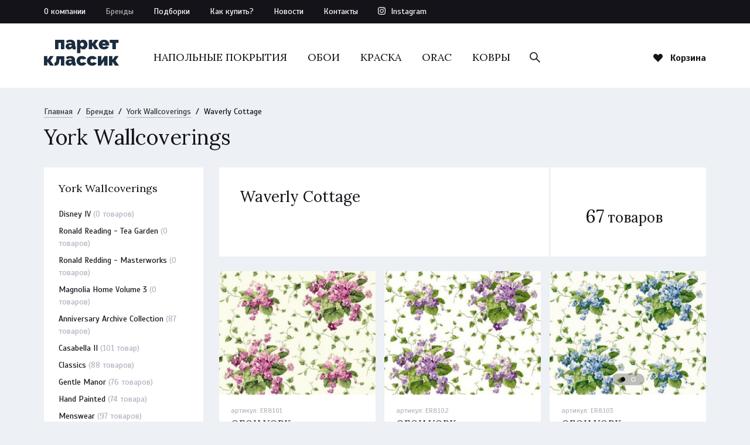

--- FILE ---
content_type: text/html; charset=UTF-8
request_url: https://parket-klassik.ru/brands/york-wallcoverings/waverly-cottage
body_size: 8851
content:
<!DOCTYPE html>
<html lang="ru">
<head>
    <meta charset="UTF-8">
    <meta http-equiv="X-UA-Compatible" content="IE=edge">
    <meta name="viewport" content="width=device-width, initial-scale=1">
    <meta name="google-site-verification" content="pYfc5PlKt8q2D89-UXIK47zEbdN0L_z_DB6lFHDccVY" />
            <meta name="keywords" content="">
    <meta name="description" content=""/>
    <title>Waverly Cottage</title>
    <link rel="canonical" href="https://parket-klassik.ru/brands/york-wallcoverings/waverly-cottage" />
    <link rel="apple-touch-icon" sizes="57x57" href="https://parket-klassik.ru/favicon/apple-icon-57x57.png">
    <link rel="apple-touch-icon" sizes="60x60" href="https://parket-klassik.ru/favicon/apple-icon-60x60.png">
    <link rel="apple-touch-icon" sizes="72x72" href="https://parket-klassik.ru/favicon/apple-icon-72x72.png">
    <link rel="apple-touch-icon" sizes="76x76" href="https://parket-klassik.ru/favicon/apple-icon-76x76.png">
    <link rel="apple-touch-icon" sizes="114x114" href="https://parket-klassik.ru/favicon/apple-icon-114x114.png">
    <link rel="apple-touch-icon" sizes="120x120" href="https://parket-klassik.ru/favicon/apple-icon-120x120.png">
    <link rel="apple-touch-icon" sizes="144x144" href="https://parket-klassik.ru/favicon/apple-icon-144x144.png">
    <link rel="apple-touch-icon" sizes="152x152" href="https://parket-klassik.ru/favicon/apple-icon-152x152.png">
    <link rel="apple-touch-icon" sizes="180x180" href="https://parket-klassik.ru/favicon/apple-icon-180x180.png">
    <link rel="icon" type="image/png" sizes="192x192"  href="https://parket-klassik.ru/favicon/android-icon-192x192.png">
    <link rel="icon" type="image/png" sizes="32x32" href="https://parket-klassik.ru/favicon/favicon-32x32.png">
    <link rel="icon" type="image/png" sizes="96x96" href="https://parket-klassik.ru/favicon/favicon-96x96.png">
    <link rel="icon" type="image/png" sizes="16x16" href="https://parket-klassik.ru/favicon/favicon-16x16.png">
    <link rel="manifest" href="https://parket-klassik.ru/favicon/manifest.json">
    <meta name="msapplication-TileColor" content="#131319'">
    <meta name="msapplication-TileImage" content="https://parket-klassik.ru/favicon/ms-icon-144x144.png">
    <meta name="theme-color" content="#131319">
    <link href="https://fonts.googleapis.com/css?family=Scada:400,400i,700,700i|Lora:400,700&amp;subset=cyrillic" rel="stylesheet">
    <link rel="stylesheet" href="https://parket-klassik.ru/css/style-9f16a4e07b.css" media="all">
    <script type="text/javascript" src="https://parket-klassik.ru/js/app-1833b73dca.js"></script>
    </head>
<body>
<script>(function(i,s,o,g,r,a,m){i['GoogleAnalyticsObject']=r;i[r]=i[r]||function(){ (i[r].q=i[r].q||[]).push(arguments)},i[r].l=1*new Date();a=s.createElement(o), m=s.getElementsByTagName(o)[0];a.async=1;a.src=g;m.parentNode.insertBefore(a,m)})(window,document,'script','https://www.google-analytics.com/analytics.js','ga');ga('create', 'UA-76721948-4', 'auto');ga('send', 'pageview');</script>
<script type="text/javascript">(function (d, w, c) { (w[c] = w[c] || []).push(function() { try { w.yaCounter27016938 = new Ya.Metrika({id:27016938, webvisor:true, clickmap:true, trackLinks:true, accurateTrackBounce:true, trackHash:true}); } catch(e) { } }); var n = d.getElementsByTagName("script")[0], s = d.createElement("script"), f = function () { n.parentNode.insertBefore(s, n); }; s.type = "text/javascript"; s.async = true; s.src = (d.location.protocol == "https:" ? "https:" : "http:") + "//mc.yandex.ru/metrika/watch.js"; if (w.opera == "[object Opera]") { d.addEventListener("DOMContentLoaded", f, false); } else { f(); } })(document, window, "yandex_metrika_callbacks");</script>
<noscript><div><img src="//mc.yandex.ru/watch/27016938" style="position:absolute; left:-9999px;" alt="" /></div></noscript>
<div class="page-wrapper">
    <header class="header">
        <div class="header__top-panel">
            <div class="container">
                <div class="header__top-panel__nav">
                    <ul>
                        <li><a href="https://parket-klassik.ru/about" >О компании</a></li>
                        <li><a href="https://parket-klassik.ru/brands"  class="active" >Бренды</a></li>
                        <li><a href="https://parket-klassik.ru/compilations" >Подборки</a></li>
                        <li><a href="https://parket-klassik.ru/how-to-make-order" >Как купить?</a></li>
                        <li><a href="https://parket-klassik.ru/news" >Новости</a></li>
                        <li><a href="https://parket-klassik.ru/contacts" >Контакты</a></li>
                                                    <li><a href="http://instagram.com/parket_klassik" class="instagram" target="_blank">Instagram</a></li>
                                            </ul>
                </div>
                <div class="header__top__search">
                    <form action="https://parket-klassik.ru/search" method="get">
                        <input name="q" type="text" placeholder="Поиск..." class="header__top__search__input">
                        <button type="submit" class="header__top__search__submit"></button>
                        <a href="#" class="header__top__search__close"></a>
                    </form>
                </div>
            </div>
        </div>
        <div class="header__content">
            <div class="container">
                <a href="https://parket-klassik.ru" class="header__content__logo"></a>
                <a href="#" class="mobile-menu-show">
                    <div class="menu-icon">
                        <span></span>
                        <span></span>
                        <span></span>
                        <span></span>
                    </div>
                </a>
                <div class="header__content__categories">
                    <ul>
                                                                                    <li>
                                    <a href="https://parket-klassik.ru/catalog/floor-coverings" >НАПОЛЬНЫЕ ПОКРЫТИЯ</a>
                                </li>
                                                                                                                <li>
                                    <a href="https://parket-klassik.ru/catalog/wallpaper" >ОБОИ</a>
                                </li>
                                                                                                                <li>
                                    <a href="https://parket-klassik.ru/catalog/paints" >КРАСКА</a>
                                </li>
                                                                                                                <li>
                                    <a href="https://parket-klassik.ru/catalog/stucco" >ORAC</a>
                                </li>
                                                                                                                <li>
                                    <a href="https://parket-klassik.ru/catalog/carpets" >КОВРЫ</a>
                                </li>
                                                                                                                                                                                </ul>
                    <div class="header__content__categories__search">
                        <form action="https://parket-klassik.ru/search" method="get">
                            <input name="q" type="text" placeholder="Поиск..." class="header__search__input">
                            <button type="submit" class="header__search__submit"></button>
                            <a href="#" class="header__search__close"></a>
                        </form>
                    </div>
                </div>
                <div class="header__content__cart">
                    <a href="#" class="cart-show">
                        <i class="js-top-cart-amount"  style="display: none;" >0</i>
                        <span>Корзина</span>
                    </a>
                </div>
                            </div>
        </div>
    </header>
    <div class="page-content">
            <div class="container">
        <div class="breadcrumbs">
            <div class="breadcrumbs__content">
                <div class="breadcrumbs__spacer">
            <a href="https://parket-klassik.ru">Главная</a>
            <span>/</span>
            <a href="https://parket-klassik.ru/brands">Бренды</a>
            <span>/</span>
            <a href="https://parket-klassik.ru/brands/york-wallcoverings">York Wallcoverings</a>
            <span>/</span>
            <span>Waverly Cottage</span>
                </div></div>
        </div>
        <div class="page-content__heading">
            <div class="page-title">
                <h1>York Wallcoverings</h1>
            </div>
            <a href="#" class="collections-mobile-button">
                <span>Коллекции бренда York Wallcoverings</span>
            </a>
        </div>
        <div class="page-content__container">
            <div class="sidebar">
                <div class="sidebar__collections">
                    <div class="sidebar__collections__block">
                        <div class="sidebar__collections__title">
                            <span>York Wallcoverings</span>
                        </div>
                        <div class="sidebar__collections__list">
                            <ul>
                                                                                                        <li>
                                        <a href="https://parket-klassik.ru/brands/york-wallcoverings/disney-iv" >
                                            <span>Disney IV</span> <em>(0 товаров)</em>
                                        </a>
                                    </li>
                                                                                                        <li>
                                        <a href="https://parket-klassik.ru/brands/york-wallcoverings/ronald-reading---tea-garden" >
                                            <span>Ronald Reading - Tea Garden</span> <em>(0 товаров)</em>
                                        </a>
                                    </li>
                                                                                                        <li>
                                        <a href="https://parket-klassik.ru/brands/york-wallcoverings/ronald-redding---masterworks" >
                                            <span>Ronald Redding - Masterworks</span> <em>(0 товаров)</em>
                                        </a>
                                    </li>
                                                                                                        <li>
                                        <a href="https://parket-klassik.ru/brands/york-wallcoverings/magnolia-home-volume-3" >
                                            <span>Magnolia Home Volume 3</span> <em>(0 товаров)</em>
                                        </a>
                                    </li>
                                                                                                        <li>
                                        <a href="https://parket-klassik.ru/brands/york-wallcoverings/anniversary-archive-collection" >
                                            <span>Anniversary Archive Collection</span> <em>(87 товаров)</em>
                                        </a>
                                    </li>
                                                                                                        <li>
                                        <a href="https://parket-klassik.ru/brands/york-wallcoverings/casabella-ii" >
                                            <span>Casabella II</span> <em>(101 товар)</em>
                                        </a>
                                    </li>
                                                                                                        <li>
                                        <a href="https://parket-klassik.ru/brands/york-wallcoverings/classics" >
                                            <span>Classics</span> <em>(88 товаров)</em>
                                        </a>
                                    </li>
                                                                                                        <li>
                                        <a href="https://parket-klassik.ru/brands/york-wallcoverings/gentle-manor" >
                                            <span>Gentle Manor</span> <em>(76 товаров)</em>
                                        </a>
                                    </li>
                                                                                                        <li>
                                        <a href="https://parket-klassik.ru/brands/york-wallcoverings/hand-painted" >
                                            <span>Hand Painted</span> <em>(74 товара)</em>
                                        </a>
                                    </li>
                                                                                                        <li>
                                        <a href="https://parket-klassik.ru/brands/york-wallcoverings/menswear" >
                                            <span>Menswear</span> <em>(97 товаров)</em>
                                        </a>
                                    </li>
                                                                                                        <li>
                                        <a href="https://parket-klassik.ru/brands/york-wallcoverings/opal-essence" >
                                            <span>Opal Essence</span> <em>(73 товара)</em>
                                        </a>
                                    </li>
                                                                                                        <li>
                                        <a href="https://parket-klassik.ru/brands/york-wallcoverings/small-prints" >
                                            <span>Small Prints</span> <em>(68 товаров)</em>
                                        </a>
                                    </li>
                                                                                                        <li>
                                        <a href="https://parket-klassik.ru/brands/york-wallcoverings/wallpapher" >
                                            <span>Wallpapher</span> <em>(84 товара)</em>
                                        </a>
                                    </li>
                                                                                                        <li>
                                        <a href="https://parket-klassik.ru/brands/york-wallcoverings/waverly-cottage"  class="active" >
                                            <span>Waverly Cottage</span> <em>(67 товаров)</em>
                                        </a>
                                    </li>
                                                                                                        <li>
                                        <a href="https://parket-klassik.ru/brands/york-wallcoverings/waverly-global-chic" >
                                            <span>Waverly Global Chic</span> <em>(63 товара)</em>
                                        </a>
                                    </li>
                                                                                                        <li>
                                        <a href="https://parket-klassik.ru/brands/york-wallcoverings/waverly-kids" >
                                            <span>Waverly Kids</span> <em>(108 товаров)</em>
                                        </a>
                                    </li>
                                                                                                        <li>
                                        <a href="https://parket-klassik.ru/brands/york-wallcoverings/waverly-stripes" >
                                            <span>Waverly Stripes</span> <em>(77 товаров)</em>
                                        </a>
                                    </li>
                                                                                                        <li>
                                        <a href="https://parket-klassik.ru/brands/york-wallcoverings/williamsburg-vol2" >
                                            <span>Williamsburg vol.2</span> <em>(73 товара)</em>
                                        </a>
                                    </li>
                                                            </ul>
                        </div>
                    </div>
                </div>
            </div>
            <div class="products-list__catalog">
                <div class="collection-about">
                    <div class="collection-about__content">
                        <div class="collection-about__description">
                            <div class="collection-about__description__title">
                                <span>Waverly Cottage</span>
                            </div>
                            <div class="collection-about__description__text">
                                
                            </div>
                        </div>
                        <div class="collection-about__amount">
                                                        <span><i>67</i> товаров</span>
                                                    </div>
                    </div>
                </div>
                <div class="products-list__catalog__content">
                                            <div class="product-item js-thing" data-id="13450">
    <div class="product-item__content">
        <div class="product-item__gallery">
                        <a href="#product-view" class="product-view"></a>
            <a href="https://parket-klassik.ru/catalog/wallpaper/item/ER8101"
               class="product-item__gallery__link">
                <div class=" product-item__gallery__slides ">
                                                                                                        <div class="product-item__gallery__slide">
                                    <img data-lazy="https://parket-klassik.ru/uploads/images/previews/57eaf4a5217b9.jpg" alt="">
                                </div>
                                                                                        </div>
            </a>
                            <a href="#" class="item__gallery__nav__prev"></a>
                <a href="#" class="item__gallery__nav__next"></a>
                <div class="product-item__gallery__dots"></div>
                    </div>
        <div class="product-item__details">
            <div class="product-item__details__content">
                <div class="product-item__details__artikul">
                                            <span>артикул: <i>ER8101</i></span>
                                    </div>
                <div class="product-item__details__title">
                    <a class="js-name" href="https://parket-klassik.ru/catalog/wallpaper/item/ER8101">

                                                    Обои york wallcoverings waverly cottage er8101 (0,68*8,2)
                                            </a>
                </div>
            </div>
            <div class="product-item__details__parameters js-parameters">
                                                            <div class="js-param" data-title="Материал">Бумажные</div>
                                    
                                                            <div class="js-param" data-title="Размер, м">0,68*8,2</div>
                                    
                
                            </div>
                                                            <div class="product-item__details__bottom">
                <div class="product-item__details__bottom__price">
                    <span class="item__details__bottom__price__title">
                        Цена
                        за рулон
                                            </span>
                    <span class="item__details__bottom__price__num js-size-price js-capacity-price">
                                                    <em class="request">По запросу</em>
                                    </div>
                <div class="product-item__details__bottom__cart">
                                            <a href="#" class="to-cart js-cart-add" ><span>В корзину</span></a>
                        <a href="#" class="in-cart" >
                            <span>В корзине</span>
                            <span>Открыть корзину</span>
                        </a>
                                    </div>
            </div>
        </div>
    </div>
</div>
                                            <div class="product-item js-thing" data-id="13449">
    <div class="product-item__content">
        <div class="product-item__gallery">
                        <a href="#product-view" class="product-view"></a>
            <a href="https://parket-klassik.ru/catalog/wallpaper/item/ER8102"
               class="product-item__gallery__link">
                <div class=" product-item__gallery__slides ">
                                                                                                        <div class="product-item__gallery__slide">
                                    <img data-lazy="https://parket-klassik.ru/uploads/images/previews/57eaf4a16357d.jpg" alt="">
                                </div>
                                                                                        </div>
            </a>
                            <a href="#" class="item__gallery__nav__prev"></a>
                <a href="#" class="item__gallery__nav__next"></a>
                <div class="product-item__gallery__dots"></div>
                    </div>
        <div class="product-item__details">
            <div class="product-item__details__content">
                <div class="product-item__details__artikul">
                                            <span>артикул: <i>ER8102</i></span>
                                    </div>
                <div class="product-item__details__title">
                    <a class="js-name" href="https://parket-klassik.ru/catalog/wallpaper/item/ER8102">

                                                    Обои york wallcoverings waverly cottage er8102 (0,68*8,2)
                                            </a>
                </div>
            </div>
            <div class="product-item__details__parameters js-parameters">
                                                            <div class="js-param" data-title="Материал">Бумажные</div>
                                    
                                                            <div class="js-param" data-title="Размер, м">0,68*8,2</div>
                                    
                
                            </div>
                                                            <div class="product-item__details__bottom">
                <div class="product-item__details__bottom__price">
                    <span class="item__details__bottom__price__title">
                        Цена
                        за рулон
                                            </span>
                    <span class="item__details__bottom__price__num js-size-price js-capacity-price">
                                                    <em class="request">По запросу</em>
                                    </div>
                <div class="product-item__details__bottom__cart">
                                            <a href="#" class="to-cart js-cart-add" ><span>В корзину</span></a>
                        <a href="#" class="in-cart" >
                            <span>В корзине</span>
                            <span>Открыть корзину</span>
                        </a>
                                    </div>
            </div>
        </div>
    </div>
</div>
                                            <div class="product-item js-thing" data-id="13448">
    <div class="product-item__content">
        <div class="product-item__gallery">
                        <a href="#product-view" class="product-view"></a>
            <a href="https://parket-klassik.ru/catalog/wallpaper/item/ER8103"
               class="product-item__gallery__link">
                <div class=" product-item__gallery__slides ">
                                                                                                        <div class="product-item__gallery__slide">
                                    <img data-lazy="https://parket-klassik.ru/uploads/images/previews/57eaf49df398c.jpg" alt="">
                                </div>
                                                            <div class="product-item__gallery__slide">
                                    <img data-lazy="https://parket-klassik.ru/uploads/images/previews/57ebd8e6ae88e.jpg" alt="">
                                </div>
                                                                                        </div>
            </a>
                            <a href="#" class="item__gallery__nav__prev"></a>
                <a href="#" class="item__gallery__nav__next"></a>
                <div class="product-item__gallery__dots"></div>
                    </div>
        <div class="product-item__details">
            <div class="product-item__details__content">
                <div class="product-item__details__artikul">
                                            <span>артикул: <i>ER8103</i></span>
                                    </div>
                <div class="product-item__details__title">
                    <a class="js-name" href="https://parket-klassik.ru/catalog/wallpaper/item/ER8103">

                                                    Обои york wallcoverings waverly cottage er8103 (0,68*8,2)
                                            </a>
                </div>
            </div>
            <div class="product-item__details__parameters js-parameters">
                                                            <div class="js-param" data-title="Материал">Бумажные</div>
                                    
                                                            <div class="js-param" data-title="Размер, м">0,68*8,2</div>
                                    
                
                            </div>
                                                            <div class="product-item__details__bottom">
                <div class="product-item__details__bottom__price">
                    <span class="item__details__bottom__price__title">
                        Цена
                        за рулон
                                            </span>
                    <span class="item__details__bottom__price__num js-size-price js-capacity-price">
                                                    <em class="request">По запросу</em>
                                    </div>
                <div class="product-item__details__bottom__cart">
                                            <a href="#" class="to-cart js-cart-add" ><span>В корзину</span></a>
                        <a href="#" class="in-cart" >
                            <span>В корзине</span>
                            <span>Открыть корзину</span>
                        </a>
                                    </div>
            </div>
        </div>
    </div>
</div>
                                            <div class="product-item js-thing" data-id="13469">
    <div class="product-item__content">
        <div class="product-item__gallery">
                        <a href="#product-view" class="product-view"></a>
            <a href="https://parket-klassik.ru/catalog/wallpaper/item/ER8108"
               class="product-item__gallery__link">
                <div class=" product-item__gallery__slides ">
                                                                                                        <div class="product-item__gallery__slide">
                                    <img data-lazy="https://parket-klassik.ru/uploads/images/previews/57eaf4edec824.jpg" alt="">
                                </div>
                                                                                        </div>
            </a>
                            <a href="#" class="item__gallery__nav__prev"></a>
                <a href="#" class="item__gallery__nav__next"></a>
                <div class="product-item__gallery__dots"></div>
                    </div>
        <div class="product-item__details">
            <div class="product-item__details__content">
                <div class="product-item__details__artikul">
                                            <span>артикул: <i>ER8108</i></span>
                                    </div>
                <div class="product-item__details__title">
                    <a class="js-name" href="https://parket-klassik.ru/catalog/wallpaper/item/ER8108">

                                                    Обои york wallcoverings waverly cottage er8108 (0,68*8,2)
                                            </a>
                </div>
            </div>
            <div class="product-item__details__parameters js-parameters">
                                                            <div class="js-param" data-title="Материал">Бумажные</div>
                                    
                                                            <div class="js-param" data-title="Размер, м">0,68*8,2</div>
                                    
                
                            </div>
                                                            <div class="product-item__details__bottom">
                <div class="product-item__details__bottom__price">
                    <span class="item__details__bottom__price__title">
                        Цена
                        за рулон
                                            </span>
                    <span class="item__details__bottom__price__num js-size-price js-capacity-price">
                                                    <em class="request">По запросу</em>
                                    </div>
                <div class="product-item__details__bottom__cart">
                                            <a href="#" class="to-cart js-cart-add" ><span>В корзину</span></a>
                        <a href="#" class="in-cart" >
                            <span>В корзине</span>
                            <span>Открыть корзину</span>
                        </a>
                                    </div>
            </div>
        </div>
    </div>
</div>
                                            <div class="product-item js-thing" data-id="13468">
    <div class="product-item__content">
        <div class="product-item__gallery">
                        <a href="#product-view" class="product-view"></a>
            <a href="https://parket-klassik.ru/catalog/wallpaper/item/ER8109"
               class="product-item__gallery__link">
                <div class=" product-item__gallery__slides ">
                                                                                                        <div class="product-item__gallery__slide">
                                    <img data-lazy="https://parket-klassik.ru/uploads/images/previews/57eaf4ea537c1.jpg" alt="">
                                </div>
                                                            <div class="product-item__gallery__slide">
                                    <img data-lazy="https://parket-klassik.ru/uploads/images/previews/57ebd8bb3924c.jpg" alt="">
                                </div>
                                                                                        </div>
            </a>
                            <a href="#" class="item__gallery__nav__prev"></a>
                <a href="#" class="item__gallery__nav__next"></a>
                <div class="product-item__gallery__dots"></div>
                    </div>
        <div class="product-item__details">
            <div class="product-item__details__content">
                <div class="product-item__details__artikul">
                                            <span>артикул: <i>ER8109</i></span>
                                    </div>
                <div class="product-item__details__title">
                    <a class="js-name" href="https://parket-klassik.ru/catalog/wallpaper/item/ER8109">

                                                    Обои york wallcoverings waverly cottage er8109 (0,68*8,2)
                                            </a>
                </div>
            </div>
            <div class="product-item__details__parameters js-parameters">
                                                            <div class="js-param" data-title="Материал">Бумажные</div>
                                    
                                                            <div class="js-param" data-title="Размер, м">0,68*8,2</div>
                                    
                
                            </div>
                                                            <div class="product-item__details__bottom">
                <div class="product-item__details__bottom__price">
                    <span class="item__details__bottom__price__title">
                        Цена
                        за рулон
                                            </span>
                    <span class="item__details__bottom__price__num js-size-price js-capacity-price">
                                                    <em class="request">По запросу</em>
                                    </div>
                <div class="product-item__details__bottom__cart">
                                            <a href="#" class="to-cart js-cart-add" ><span>В корзину</span></a>
                        <a href="#" class="in-cart" >
                            <span>В корзине</span>
                            <span>Открыть корзину</span>
                        </a>
                                    </div>
            </div>
        </div>
    </div>
</div>
                                            <div class="product-item js-thing" data-id="13467">
    <div class="product-item__content">
        <div class="product-item__gallery">
                        <a href="#product-view" class="product-view"></a>
            <a href="https://parket-klassik.ru/catalog/wallpaper/item/ER8110"
               class="product-item__gallery__link">
                <div class=" product-item__gallery__slides ">
                                                                                                        <div class="product-item__gallery__slide">
                                    <img data-lazy="https://parket-klassik.ru/uploads/images/previews/57eaf4e6a5fce.jpg" alt="">
                                </div>
                                                                                        </div>
            </a>
                            <a href="#" class="item__gallery__nav__prev"></a>
                <a href="#" class="item__gallery__nav__next"></a>
                <div class="product-item__gallery__dots"></div>
                    </div>
        <div class="product-item__details">
            <div class="product-item__details__content">
                <div class="product-item__details__artikul">
                                            <span>артикул: <i>ER8110</i></span>
                                    </div>
                <div class="product-item__details__title">
                    <a class="js-name" href="https://parket-klassik.ru/catalog/wallpaper/item/ER8110">

                                                    Обои york wallcoverings waverly cottage er8110 (0,68*8,2)
                                            </a>
                </div>
            </div>
            <div class="product-item__details__parameters js-parameters">
                                                            <div class="js-param" data-title="Материал">Бумажные</div>
                                    
                                                            <div class="js-param" data-title="Размер, м">0,68*8,2</div>
                                    
                
                            </div>
                                                            <div class="product-item__details__bottom">
                <div class="product-item__details__bottom__price">
                    <span class="item__details__bottom__price__title">
                        Цена
                        за рулон
                                            </span>
                    <span class="item__details__bottom__price__num js-size-price js-capacity-price">
                                                    <em class="request">По запросу</em>
                                    </div>
                <div class="product-item__details__bottom__cart">
                                            <a href="#" class="to-cart js-cart-add" ><span>В корзину</span></a>
                        <a href="#" class="in-cart" >
                            <span>В корзине</span>
                            <span>Открыть корзину</span>
                        </a>
                                    </div>
            </div>
        </div>
    </div>
</div>
                                            <div class="product-item js-thing" data-id="13466">
    <div class="product-item__content">
        <div class="product-item__gallery">
                        <a href="#product-view" class="product-view"></a>
            <a href="https://parket-klassik.ru/catalog/wallpaper/item/ER8111"
               class="product-item__gallery__link">
                <div class=" product-item__gallery__slides ">
                                                                                                        <div class="product-item__gallery__slide">
                                    <img data-lazy="https://parket-klassik.ru/uploads/images/previews/57eaf4e262900.jpg" alt="">
                                </div>
                                                                                        </div>
            </a>
                            <a href="#" class="item__gallery__nav__prev"></a>
                <a href="#" class="item__gallery__nav__next"></a>
                <div class="product-item__gallery__dots"></div>
                    </div>
        <div class="product-item__details">
            <div class="product-item__details__content">
                <div class="product-item__details__artikul">
                                            <span>артикул: <i>ER8111</i></span>
                                    </div>
                <div class="product-item__details__title">
                    <a class="js-name" href="https://parket-klassik.ru/catalog/wallpaper/item/ER8111">

                                                    Обои york wallcoverings waverly cottage er8111 (0,68*8,2)
                                            </a>
                </div>
            </div>
            <div class="product-item__details__parameters js-parameters">
                                                            <div class="js-param" data-title="Материал">Бумажные</div>
                                    
                                                            <div class="js-param" data-title="Размер, м">0,68*8,2</div>
                                    
                
                            </div>
                                                            <div class="product-item__details__bottom">
                <div class="product-item__details__bottom__price">
                    <span class="item__details__bottom__price__title">
                        Цена
                        за рулон
                                            </span>
                    <span class="item__details__bottom__price__num js-size-price js-capacity-price">
                                                    <em class="request">По запросу</em>
                                    </div>
                <div class="product-item__details__bottom__cart">
                                            <a href="#" class="to-cart js-cart-add" ><span>В корзину</span></a>
                        <a href="#" class="in-cart" >
                            <span>В корзине</span>
                            <span>Открыть корзину</span>
                        </a>
                                    </div>
            </div>
        </div>
    </div>
</div>
                                            <div class="product-item js-thing" data-id="13488">
    <div class="product-item__content">
        <div class="product-item__gallery">
                        <a href="#product-view" class="product-view"></a>
            <a href="https://parket-klassik.ru/catalog/wallpaper/item/ER8116"
               class="product-item__gallery__link">
                <div class=" product-item__gallery__slides ">
                                                                                                        <div class="product-item__gallery__slide">
                                    <img data-lazy="https://parket-klassik.ru/uploads/images/previews/57eaf53f137bb.jpg" alt="">
                                </div>
                                                                                        </div>
            </a>
                            <a href="#" class="item__gallery__nav__prev"></a>
                <a href="#" class="item__gallery__nav__next"></a>
                <div class="product-item__gallery__dots"></div>
                    </div>
        <div class="product-item__details">
            <div class="product-item__details__content">
                <div class="product-item__details__artikul">
                                            <span>артикул: <i>ER8116</i></span>
                                    </div>
                <div class="product-item__details__title">
                    <a class="js-name" href="https://parket-klassik.ru/catalog/wallpaper/item/ER8116">

                                                    Обои york wallcoverings waverly cottage er8116 (0,52*10,05)
                                            </a>
                </div>
            </div>
            <div class="product-item__details__parameters js-parameters">
                                                            <div class="js-param" data-title="Материал">Бумажные</div>
                                    
                                                            <div class="js-param" data-title="Размер, м">0,52*10,05</div>
                                    
                
                            </div>
                                                            <div class="product-item__details__bottom">
                <div class="product-item__details__bottom__price">
                    <span class="item__details__bottom__price__title">
                        Цена
                        за рулон
                                            </span>
                    <span class="item__details__bottom__price__num js-size-price js-capacity-price">
                                                    <em class="request">По запросу</em>
                                    </div>
                <div class="product-item__details__bottom__cart">
                                            <a href="#" class="to-cart js-cart-add" ><span>В корзину</span></a>
                        <a href="#" class="in-cart" >
                            <span>В корзине</span>
                            <span>Открыть корзину</span>
                        </a>
                                    </div>
            </div>
        </div>
    </div>
</div>
                                            <div class="product-item js-thing" data-id="13487">
    <div class="product-item__content">
        <div class="product-item__gallery">
                        <a href="#product-view" class="product-view"></a>
            <a href="https://parket-klassik.ru/catalog/wallpaper/item/ER8117"
               class="product-item__gallery__link">
                <div class=" product-item__gallery__slides ">
                                                                                                        <div class="product-item__gallery__slide">
                                    <img data-lazy="https://parket-klassik.ru/uploads/images/previews/57eaf53b0e6ed.jpg" alt="">
                                </div>
                                                                                        </div>
            </a>
                            <a href="#" class="item__gallery__nav__prev"></a>
                <a href="#" class="item__gallery__nav__next"></a>
                <div class="product-item__gallery__dots"></div>
                    </div>
        <div class="product-item__details">
            <div class="product-item__details__content">
                <div class="product-item__details__artikul">
                                            <span>артикул: <i>ER8117</i></span>
                                    </div>
                <div class="product-item__details__title">
                    <a class="js-name" href="https://parket-klassik.ru/catalog/wallpaper/item/ER8117">

                                                    Обои york wallcoverings waverly cottage er8117 (0,52*10,05)
                                            </a>
                </div>
            </div>
            <div class="product-item__details__parameters js-parameters">
                                                            <div class="js-param" data-title="Материал">Бумажные</div>
                                    
                                                            <div class="js-param" data-title="Размер, м">0,52*10,05</div>
                                    
                
                            </div>
                                                            <div class="product-item__details__bottom">
                <div class="product-item__details__bottom__price">
                    <span class="item__details__bottom__price__title">
                        Цена
                        за рулон
                                            </span>
                    <span class="item__details__bottom__price__num js-size-price js-capacity-price">
                                                    <em class="request">По запросу</em>
                                    </div>
                <div class="product-item__details__bottom__cart">
                                            <a href="#" class="to-cart js-cart-add" ><span>В корзину</span></a>
                        <a href="#" class="in-cart" >
                            <span>В корзине</span>
                            <span>Открыть корзину</span>
                        </a>
                                    </div>
            </div>
        </div>
    </div>
</div>
                                            <div class="product-item js-thing" data-id="13486">
    <div class="product-item__content">
        <div class="product-item__gallery">
                        <a href="#product-view" class="product-view"></a>
            <a href="https://parket-klassik.ru/catalog/wallpaper/item/ER8118"
               class="product-item__gallery__link">
                <div class=" product-item__gallery__slides ">
                                                                                                        <div class="product-item__gallery__slide">
                                    <img data-lazy="https://parket-klassik.ru/uploads/images/previews/57eaf53713c99.jpg" alt="">
                                </div>
                                                                                        </div>
            </a>
                            <a href="#" class="item__gallery__nav__prev"></a>
                <a href="#" class="item__gallery__nav__next"></a>
                <div class="product-item__gallery__dots"></div>
                    </div>
        <div class="product-item__details">
            <div class="product-item__details__content">
                <div class="product-item__details__artikul">
                                            <span>артикул: <i>ER8118</i></span>
                                    </div>
                <div class="product-item__details__title">
                    <a class="js-name" href="https://parket-klassik.ru/catalog/wallpaper/item/ER8118">

                                                    Обои york wallcoverings waverly cottage er8118 (0,52*10,05)
                                            </a>
                </div>
            </div>
            <div class="product-item__details__parameters js-parameters">
                                                            <div class="js-param" data-title="Материал">Бумажные</div>
                                    
                                                            <div class="js-param" data-title="Размер, м">0,52*10,05</div>
                                    
                
                            </div>
                                                            <div class="product-item__details__bottom">
                <div class="product-item__details__bottom__price">
                    <span class="item__details__bottom__price__title">
                        Цена
                        за рулон
                                            </span>
                    <span class="item__details__bottom__price__num js-size-price js-capacity-price">
                                                    <em class="request">По запросу</em>
                                    </div>
                <div class="product-item__details__bottom__cart">
                                            <a href="#" class="to-cart js-cart-add" ><span>В корзину</span></a>
                        <a href="#" class="in-cart" >
                            <span>В корзине</span>
                            <span>Открыть корзину</span>
                        </a>
                                    </div>
            </div>
        </div>
    </div>
</div>
                                            <div class="product-item js-thing" data-id="13485">
    <div class="product-item__content">
        <div class="product-item__gallery">
                        <a href="#product-view" class="product-view"></a>
            <a href="https://parket-klassik.ru/catalog/wallpaper/item/ER8119"
               class="product-item__gallery__link">
                <div class=" product-item__gallery__slides ">
                                                                                                        <div class="product-item__gallery__slide">
                                    <img data-lazy="https://parket-klassik.ru/uploads/images/previews/57eaf53368034.jpg" alt="">
                                </div>
                                                            <div class="product-item__gallery__slide">
                                    <img data-lazy="https://parket-klassik.ru/uploads/images/previews/57ebd915c570c.jpg" alt="">
                                </div>
                                                                                        </div>
            </a>
                            <a href="#" class="item__gallery__nav__prev"></a>
                <a href="#" class="item__gallery__nav__next"></a>
                <div class="product-item__gallery__dots"></div>
                    </div>
        <div class="product-item__details">
            <div class="product-item__details__content">
                <div class="product-item__details__artikul">
                                            <span>артикул: <i>ER8119</i></span>
                                    </div>
                <div class="product-item__details__title">
                    <a class="js-name" href="https://parket-klassik.ru/catalog/wallpaper/item/ER8119">

                                                    Обои york wallcoverings waverly cottage er8119 (0,52*10,05)
                                            </a>
                </div>
            </div>
            <div class="product-item__details__parameters js-parameters">
                                                            <div class="js-param" data-title="Материал">Бумажные</div>
                                    
                                                            <div class="js-param" data-title="Размер, м">0,52*10,05</div>
                                    
                
                            </div>
                                                            <div class="product-item__details__bottom">
                <div class="product-item__details__bottom__price">
                    <span class="item__details__bottom__price__title">
                        Цена
                        за рулон
                                            </span>
                    <span class="item__details__bottom__price__num js-size-price js-capacity-price">
                                                    <em class="request">По запросу</em>
                                    </div>
                <div class="product-item__details__bottom__cart">
                                            <a href="#" class="to-cart js-cart-add" ><span>В корзину</span></a>
                        <a href="#" class="in-cart" >
                            <span>В корзине</span>
                            <span>Открыть корзину</span>
                        </a>
                                    </div>
            </div>
        </div>
    </div>
</div>
                                            <div class="product-item js-thing" data-id="13484">
    <div class="product-item__content">
        <div class="product-item__gallery">
                        <a href="#product-view" class="product-view"></a>
            <a href="https://parket-klassik.ru/catalog/wallpaper/item/ER8121"
               class="product-item__gallery__link">
                <div class=" product-item__gallery__slides ">
                                                                                                        <div class="product-item__gallery__slide">
                                    <img data-lazy="https://parket-klassik.ru/uploads/images/previews/57eaf52fae93a.jpg" alt="">
                                </div>
                                                                                        </div>
            </a>
                            <a href="#" class="item__gallery__nav__prev"></a>
                <a href="#" class="item__gallery__nav__next"></a>
                <div class="product-item__gallery__dots"></div>
                    </div>
        <div class="product-item__details">
            <div class="product-item__details__content">
                <div class="product-item__details__artikul">
                                            <span>артикул: <i>ER8121</i></span>
                                    </div>
                <div class="product-item__details__title">
                    <a class="js-name" href="https://parket-klassik.ru/catalog/wallpaper/item/ER8121">

                                                    Обои york wallcoverings waverly cottage er8121 (0,52*10,05)
                                            </a>
                </div>
            </div>
            <div class="product-item__details__parameters js-parameters">
                                                            <div class="js-param" data-title="Материал">Бумажные</div>
                                    
                                                            <div class="js-param" data-title="Размер, м">0,52*10,05</div>
                                    
                
                            </div>
                                                            <div class="product-item__details__bottom">
                <div class="product-item__details__bottom__price">
                    <span class="item__details__bottom__price__title">
                        Цена
                        за рулон
                                            </span>
                    <span class="item__details__bottom__price__num js-size-price js-capacity-price">
                                                    <em class="request">По запросу</em>
                                    </div>
                <div class="product-item__details__bottom__cart">
                                            <a href="#" class="to-cart js-cart-add" ><span>В корзину</span></a>
                        <a href="#" class="in-cart" >
                            <span>В корзине</span>
                            <span>Открыть корзину</span>
                        </a>
                                    </div>
            </div>
        </div>
    </div>
</div>
                                            <div class="product-item js-thing" data-id="13483">
    <div class="product-item__content">
        <div class="product-item__gallery">
                        <a href="#product-view" class="product-view"></a>
            <a href="https://parket-klassik.ru/catalog/wallpaper/item/ER8125"
               class="product-item__gallery__link">
                <div class=" product-item__gallery__slides ">
                                                                                                        <div class="product-item__gallery__slide">
                                    <img data-lazy="https://parket-klassik.ru/uploads/images/previews/57eaf527bf0ad.jpg" alt="">
                                </div>
                                                                                        </div>
            </a>
                            <a href="#" class="item__gallery__nav__prev"></a>
                <a href="#" class="item__gallery__nav__next"></a>
                <div class="product-item__gallery__dots"></div>
                    </div>
        <div class="product-item__details">
            <div class="product-item__details__content">
                <div class="product-item__details__artikul">
                                            <span>артикул: <i>ER8125</i></span>
                                    </div>
                <div class="product-item__details__title">
                    <a class="js-name" href="https://parket-klassik.ru/catalog/wallpaper/item/ER8125">

                                                    Обои york wallcoverings waverly cottage er8125 (0,52*10,05)
                                            </a>
                </div>
            </div>
            <div class="product-item__details__parameters js-parameters">
                                                            <div class="js-param" data-title="Материал">Бумажные</div>
                                    
                                                            <div class="js-param" data-title="Размер, м">0,52*10,05</div>
                                    
                
                            </div>
                                                            <div class="product-item__details__bottom">
                <div class="product-item__details__bottom__price">
                    <span class="item__details__bottom__price__title">
                        Цена
                        за рулон
                                            </span>
                    <span class="item__details__bottom__price__num js-size-price js-capacity-price">
                                                    <em class="request">По запросу</em>
                                    </div>
                <div class="product-item__details__bottom__cart">
                                            <a href="#" class="to-cart js-cart-add" ><span>В корзину</span></a>
                        <a href="#" class="in-cart" >
                            <span>В корзине</span>
                            <span>Открыть корзину</span>
                        </a>
                                    </div>
            </div>
        </div>
    </div>
</div>
                                            <div class="product-item js-thing" data-id="13482">
    <div class="product-item__content">
        <div class="product-item__gallery">
                        <a href="#product-view" class="product-view"></a>
            <a href="https://parket-klassik.ru/catalog/wallpaper/item/ER8127"
               class="product-item__gallery__link">
                <div class=" product-item__gallery__slides ">
                                                                                                        <div class="product-item__gallery__slide">
                                    <img data-lazy="https://parket-klassik.ru/uploads/images/previews/57eaf51fd2283.jpg" alt="">
                                </div>
                                                            <div class="product-item__gallery__slide">
                                    <img data-lazy="https://parket-klassik.ru/uploads/images/previews/57ebdbc90956f.jpg" alt="">
                                </div>
                                                                                        </div>
            </a>
                            <a href="#" class="item__gallery__nav__prev"></a>
                <a href="#" class="item__gallery__nav__next"></a>
                <div class="product-item__gallery__dots"></div>
                    </div>
        <div class="product-item__details">
            <div class="product-item__details__content">
                <div class="product-item__details__artikul">
                                            <span>артикул: <i>ER8127</i></span>
                                    </div>
                <div class="product-item__details__title">
                    <a class="js-name" href="https://parket-klassik.ru/catalog/wallpaper/item/ER8127">

                                                    Обои york wallcoverings waverly cottage er8127 (0,52*10,05)
                                            </a>
                </div>
            </div>
            <div class="product-item__details__parameters js-parameters">
                                                            <div class="js-param" data-title="Материал">Бумажные</div>
                                    
                                                            <div class="js-param" data-title="Размер, м">0,52*10,05</div>
                                    
                
                            </div>
                                                            <div class="product-item__details__bottom">
                <div class="product-item__details__bottom__price">
                    <span class="item__details__bottom__price__title">
                        Цена
                        за рулон
                                            </span>
                    <span class="item__details__bottom__price__num js-size-price js-capacity-price">
                                                    <em class="request">По запросу</em>
                                    </div>
                <div class="product-item__details__bottom__cart">
                                            <a href="#" class="to-cart js-cart-add" ><span>В корзину</span></a>
                        <a href="#" class="in-cart" >
                            <span>В корзине</span>
                            <span>Открыть корзину</span>
                        </a>
                                    </div>
            </div>
        </div>
    </div>
</div>
                                            <div class="product-item js-thing" data-id="13442">
    <div class="product-item__content">
        <div class="product-item__gallery">
                        <a href="#product-view" class="product-view"></a>
            <a href="https://parket-klassik.ru/catalog/wallpaper/item/ER8134"
               class="product-item__gallery__link">
                <div class=" product-item__gallery__slides ">
                                                                                                        <div class="product-item__gallery__slide">
                                    <img data-lazy="https://parket-klassik.ru/uploads/images/previews/57eaf4872495f.jpg" alt="">
                                </div>
                                                                                        </div>
            </a>
                            <a href="#" class="item__gallery__nav__prev"></a>
                <a href="#" class="item__gallery__nav__next"></a>
                <div class="product-item__gallery__dots"></div>
                    </div>
        <div class="product-item__details">
            <div class="product-item__details__content">
                <div class="product-item__details__artikul">
                                            <span>артикул: <i>ER8134</i></span>
                                    </div>
                <div class="product-item__details__title">
                    <a class="js-name" href="https://parket-klassik.ru/catalog/wallpaper/item/ER8134">

                                                    Обои york wallcoverings waverly cottage er8134 (0,52*10,05)
                                            </a>
                </div>
            </div>
            <div class="product-item__details__parameters js-parameters">
                                                            <div class="js-param" data-title="Материал">Бумажные</div>
                                    
                                                            <div class="js-param" data-title="Размер, м">0,52*10,05</div>
                                    
                
                            </div>
                                                            <div class="product-item__details__bottom">
                <div class="product-item__details__bottom__price">
                    <span class="item__details__bottom__price__title">
                        Цена
                        за рулон
                                            </span>
                    <span class="item__details__bottom__price__num js-size-price js-capacity-price">
                                                    <em class="request">По запросу</em>
                                    </div>
                <div class="product-item__details__bottom__cart">
                                            <a href="#" class="to-cart js-cart-add" ><span>В корзину</span></a>
                        <a href="#" class="in-cart" >
                            <span>В корзине</span>
                            <span>Открыть корзину</span>
                        </a>
                                    </div>
            </div>
        </div>
    </div>
</div>
                                            <div class="product-item js-thing" data-id="13441">
    <div class="product-item__content">
        <div class="product-item__gallery">
                        <a href="#product-view" class="product-view"></a>
            <a href="https://parket-klassik.ru/catalog/wallpaper/item/ER8135"
               class="product-item__gallery__link">
                <div class=" product-item__gallery__slides ">
                                                                                                        <div class="product-item__gallery__slide">
                                    <img data-lazy="https://parket-klassik.ru/uploads/images/previews/57eaf483a42e8.jpg" alt="">
                                </div>
                                                                                        </div>
            </a>
                            <a href="#" class="item__gallery__nav__prev"></a>
                <a href="#" class="item__gallery__nav__next"></a>
                <div class="product-item__gallery__dots"></div>
                    </div>
        <div class="product-item__details">
            <div class="product-item__details__content">
                <div class="product-item__details__artikul">
                                            <span>артикул: <i>ER8135</i></span>
                                    </div>
                <div class="product-item__details__title">
                    <a class="js-name" href="https://parket-klassik.ru/catalog/wallpaper/item/ER8135">

                                                    Обои york wallcoverings waverly cottage er8135 (0,52*10,05)
                                            </a>
                </div>
            </div>
            <div class="product-item__details__parameters js-parameters">
                                                            <div class="js-param" data-title="Материал">Бумажные</div>
                                    
                                                            <div class="js-param" data-title="Размер, м">0,52*10,05</div>
                                    
                
                            </div>
                                                            <div class="product-item__details__bottom">
                <div class="product-item__details__bottom__price">
                    <span class="item__details__bottom__price__title">
                        Цена
                        за рулон
                                            </span>
                    <span class="item__details__bottom__price__num js-size-price js-capacity-price">
                                                    <em class="request">По запросу</em>
                                    </div>
                <div class="product-item__details__bottom__cart">
                                            <a href="#" class="to-cart js-cart-add" ><span>В корзину</span></a>
                        <a href="#" class="in-cart" >
                            <span>В корзине</span>
                            <span>Открыть корзину</span>
                        </a>
                                    </div>
            </div>
        </div>
    </div>
</div>
                                            <div class="product-item js-thing" data-id="13440">
    <div class="product-item__content">
        <div class="product-item__gallery">
                        <a href="#product-view" class="product-view"></a>
            <a href="https://parket-klassik.ru/catalog/wallpaper/item/ER8136"
               class="product-item__gallery__link">
                <div class=" product-item__gallery__slides ">
                                                                                                        <div class="product-item__gallery__slide">
                                    <img data-lazy="https://parket-klassik.ru/uploads/images/previews/57eaf47fcf0b3.jpg" alt="">
                                </div>
                                                                                        </div>
            </a>
                            <a href="#" class="item__gallery__nav__prev"></a>
                <a href="#" class="item__gallery__nav__next"></a>
                <div class="product-item__gallery__dots"></div>
                    </div>
        <div class="product-item__details">
            <div class="product-item__details__content">
                <div class="product-item__details__artikul">
                                            <span>артикул: <i>ER8136</i></span>
                                    </div>
                <div class="product-item__details__title">
                    <a class="js-name" href="https://parket-klassik.ru/catalog/wallpaper/item/ER8136">

                                                    Обои york wallcoverings waverly cottage er8136 (0,52*10,05)
                                            </a>
                </div>
            </div>
            <div class="product-item__details__parameters js-parameters">
                                                            <div class="js-param" data-title="Материал">Бумажные</div>
                                    
                                                            <div class="js-param" data-title="Размер, м">0,52*10,05</div>
                                    
                
                            </div>
                                                            <div class="product-item__details__bottom">
                <div class="product-item__details__bottom__price">
                    <span class="item__details__bottom__price__title">
                        Цена
                        за рулон
                                            </span>
                    <span class="item__details__bottom__price__num js-size-price js-capacity-price">
                                                    <em class="request">По запросу</em>
                                    </div>
                <div class="product-item__details__bottom__cart">
                                            <a href="#" class="to-cart js-cart-add" ><span>В корзину</span></a>
                        <a href="#" class="in-cart" >
                            <span>В корзине</span>
                            <span>Открыть корзину</span>
                        </a>
                                    </div>
            </div>
        </div>
    </div>
</div>
                                            <div class="product-item js-thing" data-id="13439">
    <div class="product-item__content">
        <div class="product-item__gallery">
                        <a href="#product-view" class="product-view"></a>
            <a href="https://parket-klassik.ru/catalog/wallpaper/item/ER8137"
               class="product-item__gallery__link">
                <div class=" product-item__gallery__slides ">
                                                                                                        <div class="product-item__gallery__slide">
                                    <img data-lazy="https://parket-klassik.ru/uploads/images/previews/57eaf47c77f37.jpg" alt="">
                                </div>
                                                                                        </div>
            </a>
                            <a href="#" class="item__gallery__nav__prev"></a>
                <a href="#" class="item__gallery__nav__next"></a>
                <div class="product-item__gallery__dots"></div>
                    </div>
        <div class="product-item__details">
            <div class="product-item__details__content">
                <div class="product-item__details__artikul">
                                            <span>артикул: <i>ER8137</i></span>
                                    </div>
                <div class="product-item__details__title">
                    <a class="js-name" href="https://parket-klassik.ru/catalog/wallpaper/item/ER8137">

                                                    Обои york wallcoverings waverly cottage er8137 (0,52*10,05)
                                            </a>
                </div>
            </div>
            <div class="product-item__details__parameters js-parameters">
                                                            <div class="js-param" data-title="Материал">Бумажные</div>
                                    
                                                            <div class="js-param" data-title="Размер, м">0,52*10,05</div>
                                    
                
                            </div>
                                                            <div class="product-item__details__bottom">
                <div class="product-item__details__bottom__price">
                    <span class="item__details__bottom__price__title">
                        Цена
                        за рулон
                                            </span>
                    <span class="item__details__bottom__price__num js-size-price js-capacity-price">
                                                    <em class="request">По запросу</em>
                                    </div>
                <div class="product-item__details__bottom__cart">
                                            <a href="#" class="to-cart js-cart-add" ><span>В корзину</span></a>
                        <a href="#" class="in-cart" >
                            <span>В корзине</span>
                            <span>Открыть корзину</span>
                        </a>
                                    </div>
            </div>
        </div>
    </div>
</div>
                                            <div class="product-item js-thing" data-id="13438">
    <div class="product-item__content">
        <div class="product-item__gallery">
                        <a href="#product-view" class="product-view"></a>
            <a href="https://parket-klassik.ru/catalog/wallpaper/item/ER8138"
               class="product-item__gallery__link">
                <div class=" product-item__gallery__slides ">
                                                                                                        <div class="product-item__gallery__slide">
                                    <img data-lazy="https://parket-klassik.ru/uploads/images/previews/57eaf4785e664.jpg" alt="">
                                </div>
                                                            <div class="product-item__gallery__slide">
                                    <img data-lazy="https://parket-klassik.ru/uploads/images/previews/57ebdb834f62a.jpg" alt="">
                                </div>
                                                                                        </div>
            </a>
                            <a href="#" class="item__gallery__nav__prev"></a>
                <a href="#" class="item__gallery__nav__next"></a>
                <div class="product-item__gallery__dots"></div>
                    </div>
        <div class="product-item__details">
            <div class="product-item__details__content">
                <div class="product-item__details__artikul">
                                            <span>артикул: <i>ER8138</i></span>
                                    </div>
                <div class="product-item__details__title">
                    <a class="js-name" href="https://parket-klassik.ru/catalog/wallpaper/item/ER8138">

                                                    Обои york wallcoverings waverly cottage er8138 (0,52*10,05)
                                            </a>
                </div>
            </div>
            <div class="product-item__details__parameters js-parameters">
                                                            <div class="js-param" data-title="Материал">Бумажные</div>
                                    
                                                            <div class="js-param" data-title="Размер, м">0,52*10,05</div>
                                    
                
                            </div>
                                                            <div class="product-item__details__bottom">
                <div class="product-item__details__bottom__price">
                    <span class="item__details__bottom__price__title">
                        Цена
                        за рулон
                                            </span>
                    <span class="item__details__bottom__price__num js-size-price js-capacity-price">
                                                    <em class="request">По запросу</em>
                                    </div>
                <div class="product-item__details__bottom__cart">
                                            <a href="#" class="to-cart js-cart-add" ><span>В корзину</span></a>
                        <a href="#" class="in-cart" >
                            <span>В корзине</span>
                            <span>Открыть корзину</span>
                        </a>
                                    </div>
            </div>
        </div>
    </div>
</div>
                                            <div class="product-item js-thing" data-id="13437">
    <div class="product-item__content">
        <div class="product-item__gallery">
                        <a href="#product-view" class="product-view"></a>
            <a href="https://parket-klassik.ru/catalog/wallpaper/item/ER8139"
               class="product-item__gallery__link">
                <div class=" product-item__gallery__slides ">
                                                                                                        <div class="product-item__gallery__slide">
                                    <img data-lazy="https://parket-klassik.ru/uploads/images/previews/57eaf474957f4.jpg" alt="">
                                </div>
                                                                                        </div>
            </a>
                            <a href="#" class="item__gallery__nav__prev"></a>
                <a href="#" class="item__gallery__nav__next"></a>
                <div class="product-item__gallery__dots"></div>
                    </div>
        <div class="product-item__details">
            <div class="product-item__details__content">
                <div class="product-item__details__artikul">
                                            <span>артикул: <i>ER8139</i></span>
                                    </div>
                <div class="product-item__details__title">
                    <a class="js-name" href="https://parket-klassik.ru/catalog/wallpaper/item/ER8139">

                                                    Обои york wallcoverings waverly cottage er8139 (0,52*10,05)
                                            </a>
                </div>
            </div>
            <div class="product-item__details__parameters js-parameters">
                                                            <div class="js-param" data-title="Материал">Бумажные</div>
                                    
                                                            <div class="js-param" data-title="Размер, м">0,52*10,05</div>
                                    
                
                            </div>
                                                            <div class="product-item__details__bottom">
                <div class="product-item__details__bottom__price">
                    <span class="item__details__bottom__price__title">
                        Цена
                        за рулон
                                            </span>
                    <span class="item__details__bottom__price__num js-size-price js-capacity-price">
                                                    <em class="request">По запросу</em>
                                    </div>
                <div class="product-item__details__bottom__cart">
                                            <a href="#" class="to-cart js-cart-add" ><span>В корзину</span></a>
                        <a href="#" class="in-cart" >
                            <span>В корзине</span>
                            <span>Открыть корзину</span>
                        </a>
                                    </div>
            </div>
        </div>
    </div>
</div>
                                            <div class="product-item js-thing" data-id="13460">
    <div class="product-item__content">
        <div class="product-item__gallery">
                        <a href="#product-view" class="product-view"></a>
            <a href="https://parket-klassik.ru/catalog/wallpaper/item/ER8144"
               class="product-item__gallery__link">
                <div class=" product-item__gallery__slides ">
                                                                                                        <div class="product-item__gallery__slide">
                                    <img data-lazy="https://parket-klassik.ru/uploads/images/previews/57eaf4cb5d14a.jpg" alt="">
                                </div>
                                                                                        </div>
            </a>
                            <a href="#" class="item__gallery__nav__prev"></a>
                <a href="#" class="item__gallery__nav__next"></a>
                <div class="product-item__gallery__dots"></div>
                    </div>
        <div class="product-item__details">
            <div class="product-item__details__content">
                <div class="product-item__details__artikul">
                                            <span>артикул: <i>ER8144</i></span>
                                    </div>
                <div class="product-item__details__title">
                    <a class="js-name" href="https://parket-klassik.ru/catalog/wallpaper/item/ER8144">

                                                    Обои york wallcoverings waverly cottage er8144 (0,68*8,2)
                                            </a>
                </div>
            </div>
            <div class="product-item__details__parameters js-parameters">
                                                            <div class="js-param" data-title="Материал">Бумажные</div>
                                    
                                                            <div class="js-param" data-title="Размер, м">0,68*8,2</div>
                                    
                
                            </div>
                                                            <div class="product-item__details__bottom">
                <div class="product-item__details__bottom__price">
                    <span class="item__details__bottom__price__title">
                        Цена
                        за рулон
                                            </span>
                    <span class="item__details__bottom__price__num js-size-price js-capacity-price">
                                                    <em class="request">По запросу</em>
                                    </div>
                <div class="product-item__details__bottom__cart">
                                            <a href="#" class="to-cart js-cart-add" ><span>В корзину</span></a>
                        <a href="#" class="in-cart" >
                            <span>В корзине</span>
                            <span>Открыть корзину</span>
                        </a>
                                    </div>
            </div>
        </div>
    </div>
</div>
                                            <div class="product-item js-thing" data-id="13459">
    <div class="product-item__content">
        <div class="product-item__gallery">
                        <a href="#product-view" class="product-view"></a>
            <a href="https://parket-klassik.ru/catalog/wallpaper/item/ER8145"
               class="product-item__gallery__link">
                <div class=" product-item__gallery__slides ">
                                                                                                        <div class="product-item__gallery__slide">
                                    <img data-lazy="https://parket-klassik.ru/uploads/images/previews/57eaf4c75968d.jpg" alt="">
                                </div>
                                                            <div class="product-item__gallery__slide">
                                    <img data-lazy="https://parket-klassik.ru/uploads/images/previews/57ebd9458130f.jpg" alt="">
                                </div>
                                                                                        </div>
            </a>
                            <a href="#" class="item__gallery__nav__prev"></a>
                <a href="#" class="item__gallery__nav__next"></a>
                <div class="product-item__gallery__dots"></div>
                    </div>
        <div class="product-item__details">
            <div class="product-item__details__content">
                <div class="product-item__details__artikul">
                                            <span>артикул: <i>ER8145</i></span>
                                    </div>
                <div class="product-item__details__title">
                    <a class="js-name" href="https://parket-klassik.ru/catalog/wallpaper/item/ER8145">

                                                    Обои york wallcoverings waverly cottage er8145 (0,68*8,2)
                                            </a>
                </div>
            </div>
            <div class="product-item__details__parameters js-parameters">
                                                            <div class="js-param" data-title="Материал">Бумажные</div>
                                    
                                                            <div class="js-param" data-title="Размер, м">0,68*8,2</div>
                                    
                
                            </div>
                                                            <div class="product-item__details__bottom">
                <div class="product-item__details__bottom__price">
                    <span class="item__details__bottom__price__title">
                        Цена
                        за рулон
                                            </span>
                    <span class="item__details__bottom__price__num js-size-price js-capacity-price">
                                                    <em class="request">По запросу</em>
                                    </div>
                <div class="product-item__details__bottom__cart">
                                            <a href="#" class="to-cart js-cart-add" ><span>В корзину</span></a>
                        <a href="#" class="in-cart" >
                            <span>В корзине</span>
                            <span>Открыть корзину</span>
                        </a>
                                    </div>
            </div>
        </div>
    </div>
</div>
                                            <div class="product-item js-thing" data-id="13458">
    <div class="product-item__content">
        <div class="product-item__gallery">
                        <a href="#product-view" class="product-view"></a>
            <a href="https://parket-klassik.ru/catalog/wallpaper/item/ER8146"
               class="product-item__gallery__link">
                <div class=" product-item__gallery__slides ">
                                                                                                        <div class="product-item__gallery__slide">
                                    <img data-lazy="https://parket-klassik.ru/uploads/images/previews/57eaf4c3b380b.jpg" alt="">
                                </div>
                                                                                        </div>
            </a>
                            <a href="#" class="item__gallery__nav__prev"></a>
                <a href="#" class="item__gallery__nav__next"></a>
                <div class="product-item__gallery__dots"></div>
                    </div>
        <div class="product-item__details">
            <div class="product-item__details__content">
                <div class="product-item__details__artikul">
                                            <span>артикул: <i>ER8146</i></span>
                                    </div>
                <div class="product-item__details__title">
                    <a class="js-name" href="https://parket-klassik.ru/catalog/wallpaper/item/ER8146">

                                                    Обои york wallcoverings waverly cottage er8146 (0,68*8,2)
                                            </a>
                </div>
            </div>
            <div class="product-item__details__parameters js-parameters">
                                                            <div class="js-param" data-title="Материал">Бумажные</div>
                                    
                                                            <div class="js-param" data-title="Размер, м">0,68*8,2</div>
                                    
                
                            </div>
                                                            <div class="product-item__details__bottom">
                <div class="product-item__details__bottom__price">
                    <span class="item__details__bottom__price__title">
                        Цена
                        за рулон
                                            </span>
                    <span class="item__details__bottom__price__num js-size-price js-capacity-price">
                                                    <em class="request">По запросу</em>
                                    </div>
                <div class="product-item__details__bottom__cart">
                                            <a href="#" class="to-cart js-cart-add" ><span>В корзину</span></a>
                        <a href="#" class="in-cart" >
                            <span>В корзине</span>
                            <span>Открыть корзину</span>
                        </a>
                                    </div>
            </div>
        </div>
    </div>
</div>
                                            <div class="product-item js-thing" data-id="13457">
    <div class="product-item__content">
        <div class="product-item__gallery">
                        <a href="#product-view" class="product-view"></a>
            <a href="https://parket-klassik.ru/catalog/wallpaper/item/ER8147"
               class="product-item__gallery__link">
                <div class=" product-item__gallery__slides ">
                                                                                                        <div class="product-item__gallery__slide">
                                    <img data-lazy="https://parket-klassik.ru/uploads/images/previews/57eaf4bf628e1.jpg" alt="">
                                </div>
                                                                                        </div>
            </a>
                            <a href="#" class="item__gallery__nav__prev"></a>
                <a href="#" class="item__gallery__nav__next"></a>
                <div class="product-item__gallery__dots"></div>
                    </div>
        <div class="product-item__details">
            <div class="product-item__details__content">
                <div class="product-item__details__artikul">
                                            <span>артикул: <i>ER8147</i></span>
                                    </div>
                <div class="product-item__details__title">
                    <a class="js-name" href="https://parket-klassik.ru/catalog/wallpaper/item/ER8147">

                                                    Обои york wallcoverings waverly cottage er8147 (0,68*8,2)
                                            </a>
                </div>
            </div>
            <div class="product-item__details__parameters js-parameters">
                                                            <div class="js-param" data-title="Материал">Бумажные</div>
                                    
                                                            <div class="js-param" data-title="Размер, м">0,68*8,2</div>
                                    
                
                            </div>
                                                            <div class="product-item__details__bottom">
                <div class="product-item__details__bottom__price">
                    <span class="item__details__bottom__price__title">
                        Цена
                        за рулон
                                            </span>
                    <span class="item__details__bottom__price__num js-size-price js-capacity-price">
                                                    <em class="request">По запросу</em>
                                    </div>
                <div class="product-item__details__bottom__cart">
                                            <a href="#" class="to-cart js-cart-add" ><span>В корзину</span></a>
                        <a href="#" class="in-cart" >
                            <span>В корзине</span>
                            <span>Открыть корзину</span>
                        </a>
                                    </div>
            </div>
        </div>
    </div>
</div>
                                    </div>
                                    <div class="pagination">
    <div class="pagination__content">
        <a  class="prev  disable " title="Назад"></a>
                                    <a href="https://parket-klassik.ru/brands/york-wallcoverings/waverly-cottage?page=1"  class="active" ><span>1</span></a>
                                                <a href="https://parket-klassik.ru/brands/york-wallcoverings/waverly-cottage?page=2" ><span>2</span></a>
                                                <a href="https://parket-klassik.ru/brands/york-wallcoverings/waverly-cottage?page=3" ><span>3</span></a>
                            <a  href="https://parket-klassik.ru/brands/york-wallcoverings/waverly-cottage?page=2"  class="next  " title="Далее"></a>
    </div>
</div>                                            </div>
        </div>
    </div>
    </div>
    <div class="push"></div>
    <footer class="footer">
        <div class="footer__content">
            <div class="container">
                <a href="https://parket-klassik.ru" class="footer__logo"></a>
                                    <div class="footer__mobile-instagram">
                        <a href="http://instagram.com/parket_klassik" target="_blank"><i></i><span>Instagram</span></a>
                    </div>
                                <div class="footer__nav">
                    <ul>
                        <li class="footer__nav__title">Паркет Классик</li>
                        <li><a href="https://parket-klassik.ru/about">О компании</a></li>
                        <li><a href="https://parket-klassik.ru/how-to-make-order">Как купить?</a></li>
                        <li><a href="https://parket-klassik.ru/news">Новости</a></li>
                        <li><a href="https://parket-klassik.ru/contacts">Контакты</a></li>
                        <li><a href="https://parket-klassik.ru/politika-konfidentsialnosti">Правила сайта</a></li>
                    </ul>
                    <ul>
                        <li class="footer__nav__title">Каталог</li>
                                                                                    <li><a href="https://parket-klassik.ru/catalog/floor-coverings">НАПОЛЬНЫЕ ПОКРЫТИЯ</a></li>
                                                                                                                <li><a href="https://parket-klassik.ru/catalog/wallpaper">ОБОИ</a></li>
                                                                                                                <li><a href="https://parket-klassik.ru/catalog/paints">КРАСКА</a></li>
                                                                                                                <li><a href="https://parket-klassik.ru/catalog/stucco">ORAC</a></li>
                                                                                                                <li><a href="https://parket-klassik.ru/catalog/carpets">КОВРЫ</a></li>
                                                                                                                                                                                    <li><a href="https://parket-klassik.ru/brands">Бренды</a></li>
                    </ul>
                                        <div class="footer__subscribe">
                        <div class="footer__subscribe__title">
                            <span>Подписаться на рассылку</span>
                        </div>
                        <div class="footer__subscribe__content">
                            <div class="footer__subscribe__form js-form">
                                <form name="message" method="post" action="https://parket-klassik.ru/subscribe">
                                    <label class="input-wrapper">
                                        <span class="placeholder">e-mail</span>
                                        <input name="subscribe_email" type="email" class="footer__subscribe__input">
                                        <input type="hidden" name="_token" value="9s7SnVGILmegeIk2CFUAKPrD2uZbTOSrQeusct9e">
                                        <div id="email_repeat_wrap" style="display:none;">
<input name="email_repeat" type="text" value="" id="email_repeat"/>
<input name="token" type="text" value="eyJpdiI6Ilh5aUNkOUxiR2t2cFwvcnBHbzhEaGl3PT0iLCJ2YWx1ZSI6Ik1QWktpU1wvWVNscCtFbGphSzl4OENnPT0iLCJtYWMiOiJiNjRlZjlhZjdhYjBjZjY1ODE1N2UxZjhlMzljZWE4NDQ1MDcxNGI3Mjg1M2RlYjU0YWY5NjQxYjQyNjk4ZThhIn0="/>
</div>
                                        <button type="submit" class="footer__subscribe__submit"></button>
                                    </label>
                                </form>
                            </div>
                            <div  class="footer__subscribe__successful js-form-success">
                                <p>Вам на почту отправлено письмо с подтверждением подписки на рассылку.</p>
                            </div>
                        </div>
                    </div>
                </div>
                <div class="footer__subscribe">
                    <div class="footer__subscribe__title">
                        <span>Подписаться на рассылку</span>
                    </div>
                    <div class="footer__subscribe__content">
                        <div class="footer__subscribe__form js-form">
                            <form name="message" method="post" action="https://parket-klassik.ru/subscribe">
                                <label class="input-wrapper">
                                    <span class="placeholder">e-mail</span>
                                    <input name="subscribe_email" type="email" class="footer__subscribe__input">
                                    <input type="hidden" name="_token" value="9s7SnVGILmegeIk2CFUAKPrD2uZbTOSrQeusct9e">
                                    <div id="email_repeat_wrap" style="display:none;">
<input name="email_repeat" type="text" value="" id="email_repeat"/>
<input name="token" type="text" value="eyJpdiI6InU4TWMwWEVodTBsMTdBMDFLSDYwcnc9PSIsInZhbHVlIjoiNU4yU1NNK1VDRk02UkxyRHpURnAxZz09IiwibWFjIjoiNTAyMTg2ODAyZWNjZmEwMDRlZWU1YjVlNGNiZTI0NGUzMDNhMGUzOWVkZDM0ZmQzM2I0MDNmYTFmNWRiMGE1NCJ9"/>
</div>
                                    <button type="submit" class="footer__subscribe__submit"></button>
                                </label>
                            </form>
                        </div>
                        <div  class="footer__subscribe__successful js-form-success">
                            <p>Вам на почту отправлено письмо с подтверждением подписки на рассылку.</p>
                        </div>
                    </div>
                </div>
            </div>
        </div>
        <div class="footer__bottom">
            <div class="container">
                <div class="footer__bottom__copyright">
                    <span>&copy; 1999–2026 "Паркет Классик"</span>
                </div>
                                    <div class="footer__bottom__social">
                        <ul>
                            <li><a href="http://instagram.com/parket_klassik" target="_blank"><i class="instagram"></i><span>Instagram</span></a></li>
                        </ul>
                    </div>
                                <div class="footer__bottom__madeby">
                    <span>Разработка сайта - <a href="http://housevl.ru" target="_blank">digital-агентство House</a></span>
                </div>
            </div>
        </div>
    </footer>
</div>
<div id="mobile-menu" class="mobile-menu">
    <div class="mobile-menu__content">
        <div class="mobile-menu__header">
                        <a href="#" class="mobile-menu__close"></a>
        </div>
        <div class="mobile-menu__nav">
            <ul>
                                                            <li>
                            <a href="https://parket-klassik.ru/catalog/floor-coverings" class="nested-title"><span>НАПОЛЬНЫЕ ПОКРЫТИЯ</span><div class="nested-arrow"></div></a>
                            <ul class="nested-list">
                                                                    <li><a href="https://parket-klassik.ru/catalog/floor-coverings/engineering-board"><span>Инженерная доска</span></a></li>
                                                                    <li><a href="https://parket-klassik.ru/catalog/floor-coverings/pvh"><span>Кварц-винил / ПВХ</span></a></li>
                                                                    <li><a href="https://parket-klassik.ru/catalog/floor-coverings/kvarcevii-parket"><span>Кварц-паркет</span></a></li>
                                                                    <li><a href="https://parket-klassik.ru/catalog/floor-coverings/laminate"><span>Ламинат</span></a></li>
                                                                    <li><a href="https://parket-klassik.ru/catalog/floor-coverings/parquet-board"><span>Паркетная доска</span></a></li>
                                                                    <li><a href="https://parket-klassik.ru/catalog/floor-coverings/parquet-spruce"><span>Паркет Ёлка</span></a></li>
                                                                    <li><a href="https://parket-klassik.ru/catalog/floor-coverings/parquet-modular"><span>Модульный паркет</span></a></li>
                                                                    <li><a href="https://parket-klassik.ru/catalog/floor-coverings/derevyannaya-plitka"><span>Деревянная плитка</span></a></li>
                                                                    <li><a href="https://parket-klassik.ru/catalog/floor-coverings/plinth"><span>Плинтус</span></a></li>
                                                                    <li><a href="https://parket-klassik.ru/catalog/floor-coverings/glue"><span>Клей</span></a></li>
                                                            </ul>
                        </li>
                                                                                <li>
                            <a href="https://parket-klassik.ru/catalog/wallpaper" class="nested-title"><span>ОБОИ</span><div class="nested-arrow"></div></a>
                            <ul class="nested-list">
                                                                    <li><a href="https://parket-klassik.ru/catalog/wallpaper/vinyl"><span>Виниловые</span></a></li>
                                                                    <li><a href="https://parket-klassik.ru/catalog/wallpaper/paper"><span>Бумажные</span></a></li>
                                                                    <li><a href="https://parket-klassik.ru/catalog/wallpaper/textile"><span>Текстильные</span></a></li>
                                                                    <li><a href="https://parket-klassik.ru/catalog/wallpaper/fleece"><span>Флизелиновые</span></a></li>
                                                                    <li><a href="https://parket-klassik.ru/catalog/wallpaper/photowallpaper"><span>Панно</span></a></li>
                                                                    <li><a href="https://parket-klassik.ru/catalog/wallpaper/children_wallpapers"><span>Детские</span></a></li>
                                                                    <li><a href="https://parket-klassik.ru/catalog/wallpaper/under-painting"><span>Под покраску</span></a></li>
                                                            </ul>
                        </li>
                                                                                <li>
                            <a href="https://parket-klassik.ru/catalog/paints"><span>КРАСКА</span></a>
                        </li>
                                                                                <li>
                            <a href="https://parket-klassik.ru/catalog/stucco" class="nested-title"><span>ORAC</span><div class="nested-arrow"></div></a>
                            <ul class="nested-list">
                                                                    <li><a href="https://parket-klassik.ru/catalog/stucco/karnizi"><span>Карнизы</span></a></li>
                                                                    <li><a href="https://parket-klassik.ru/catalog/stucco/plintusi"><span>Плинтусы</span></a></li>
                                                                    <li><a href="https://parket-klassik.ru/catalog/stucco/moldingi"><span>Молдинги</span></a></li>
                                                                    <li><a href="https://parket-klassik.ru/catalog/stucco/osveshenie"><span>Освещение</span></a></li>
                                                                    <li><a href="https://parket-klassik.ru/catalog/stucco/3d-stenovie-pokritiya"><span>Стеновые панели</span></a></li>
                                                                    <li><a href="https://parket-klassik.ru/catalog/stucco/decorativnie_elementi"><span>Декоративные элементы</span></a></li>
                                                                    <li><a href="https://parket-klassik.ru/catalog/stucco/potolochnii_decor"><span>Потолочный декор</span></a></li>
                                                                    <li><a href="https://parket-klassik.ru/catalog/stucco/klei_dlya_lepnini"><span>Клей для лепнины</span></a></li>
                                                            </ul>
                        </li>
                                                                                <li>
                            <a href="https://parket-klassik.ru/catalog/carpets"><span>КОВРЫ</span></a>
                        </li>
                                                                                <li>
                            <a href="https://parket-klassik.ru/catalog/frescoes" class="nested-title"><span>Фрески</span><div class="nested-arrow"></div></a>
                            <ul class="nested-list">
                                                                    <li><a href="https://parket-klassik.ru/catalog/frescoes/iskusstvo-xvi-xx-vek"><span>Искусство XVI-XX век</span></a></li>
                                                                    <li><a href="https://parket-klassik.ru/catalog/frescoes/peizazhi"><span>Пейзажи</span></a></li>
                                                                    <li><a href="https://parket-klassik.ru/catalog/frescoes/sovremennii-dizain"><span>Современный дизайн</span></a></li>
                                                                    <li><a href="https://parket-klassik.ru/catalog/frescoes/syuzheti"><span>Сюжеты</span></a></li>
                                                                    <li><a href="https://parket-klassik.ru/catalog/frescoes/cveti"><span>Цветы</span></a></li>
                                                            </ul>
                        </li>
                                                                                <li>
                            <a href="https://parket-klassik.ru/catalog/textile" class="nested-title"><span>Текстиль</span><div class="nested-arrow"></div></a>
                            <ul class="nested-list">
                                                                    <li><a href="https://parket-klassik.ru/catalog/textile/cloth"><span>Ткань</span></a></li>
                                                                    <li><a href="https://parket-klassik.ru/catalog/textile/pillows"><span>Подушки</span></a></li>
                                                                    <li><a href="https://parket-klassik.ru/catalog/textile/accessories"><span>Аксессуары</span></a></li>
                                                            </ul>
                        </li>
                                                    <li>
                    <a href="https://parket-klassik.ru/brands"  class="active" ><span>Бренды</span></a>
                </li>
                <li>
                    <a href="https://parket-klassik.ru/compilations" ><span>Подборки</span></a>
                </li>
            </ul>
        </div>
        <div class="mobile-menu__footer">
            <ul>
                <li>
                    <a href="https://parket-klassik.ru/about" >О компании</a>
                </li>
                <li>
                    <a href="https://parket-klassik.ru/how-to-make-order" >Как купить?</a>
                </li>
                <li>
                    <a href="https://parket-klassik.ru/news" >Новости</a>
                </li>
                <li>
                    <a href="https://parket-klassik.ru/contacts" >Контакты</a>
                </li>
                                    <li>
                        <a href="http://instagram.com/parket_klassik" target="_blank" class="instagram">Instagram</a>
                    </li>
                            </ul>
        </div>
    </div>
</div>
<div id="product-view">
    <div class="product-view__container">
        <a href="#" class="product-view__close"></a>
        <a href="#" class="product-view__nav__prev"></a>
        <a href="#" class="product-view__nav__next"></a>
        <div class="product-view__gallery">
            <div class="product-view__gallery__color" style="background-color: #2196f3;"></div>
            <div class="product-view__gallery__slides">
            </div>
            <a href="#" class="product-view__gallery__nav__prev"></a>
            <a href="#" class="product-view__gallery__nav__next"></a>
            <div class="product-view__gallery__dots"></div>
        </div>
        <div class="js-product-view"></div>
    </div>
</div>
<div id="cart" class="cart">
    <div class="cart__container">
        <div class="cart__empty" style="display: none;">
            <a href="#" class="cart__close"></a>
            <div class="cart__empty__content">
                <div class="cart__empty__spacer">
                    <div class="cart__empty__icon"></div>
                    <div class="cart__empty__title">
                        <span>В корзине пусто</span>
                    </div>
                    <div class="cart__empty__text">
                        <p>Вас могут заинтересовать товары из каталога:<br><a href="https://parket-klassik.ru/catalog/floor-coverings">НАПОЛЬНЫЕ ПОКРЫТИЯ</a>,  <a href="https://parket-klassik.ru/catalog/wallpaper">ОБОИ</a>,  <a href="https://parket-klassik.ru/catalog/paints">КРАСКА</a>,  <a href="https://parket-klassik.ru/catalog/stucco">ORAC</a>,  <a href="https://parket-klassik.ru/catalog/carpets">КОВРЫ</a>,    </p>
                    </div>
                </div>
            </div>
        </div>
        <div class="cart__heading">
            <div class="cart__title">
                <span><i class="js-cart-amount"></i> <i class="js-cart-amount-text"></i> в корзине</span>
            </div>
            <a href="#" class="cart__close"></a>
        </div>
        <div class="cart__content"></div>
        <div class="cart__bottom">
            <div class="cart__bottom__total">
                <span>Итого: <i class="js-cart-total"></i> Р</span>
            </div>
            <div class="cart__bottom__submit">
                <a href="#" class="cart-send">Отправить заявку</a>
            </div>
        </div>
    </div>
    <div class="cart-form__container js-form">
        <div class="cart-form__heading">
            <div class="cart-form__title">
                <a href="#" class="cart-form__back">Вернуться в корзину</a>
            </div>
            <a href="#" class="cart-form__close"></a>
        </div>
        <div class="cart-form__content">
            <form name="message" method="post" action="https://parket-klassik.ru/order" class="js-order-form">
                <div class="cart-form__content__title">
                    <span>Отправить заявку</span>
                </div>
                <div class="cart-form__content__text">
                    <p>Пожалуйста, заполните простую форму. В ближайшее время с вами свяжутся специалисты Decor Classic для подтверждения Вашей заявки.</p>
                </div>
                <div class="cart-form__content__details">
                    <div class="column">
                        <div class="icon cart"></div>
                        <div class="column__text">
                            <div class="column__title">
                                <span>Вы выбрали</span>
                            </div>
                            <div class="column__content">
                                <span><i class="js-cart-amount"></i> <i class="js-cart-amount-text">товаров</i></span>
                            </div>
                        </div>
                    </div>
                    <div class="column">
                        <div class="icon money"></div>
                        <div class="column__text">
                            <div class="column__title">
                                <span>на сумму</span>
                            </div>
                            <div class="column__content">
                                <span><i class="js-cart-total"></i> Р</span>
                            </div>
                        </div>
                    </div>
                </div>
                <div class="cart-form__content__fields">
                    <div class="cart-form__content__field">
                        <label class="input-wrapper">
                            <span class="placeholder">Ваше имя</span>
                            <input name="name" type="text">
                        </label>
                    </div>
                    <div class="cart-form__content__field">
                        <label class="input-wrapper">
                            <span class="placeholder">Ваш e-mail</span>
                            <input name="email" type="email">
                        </label>
                    </div>
                    <div class="cart-form__content__field">
                        <label class="input-wrapper">
                            <span class="placeholder">Ваш телефон</span>
                            <input name="phone" type="tel">
                        </label>
                    </div>
                    <div class="cart-form__content__field">
                        <input type="hidden" name="_token" value="9s7SnVGILmegeIk2CFUAKPrD2uZbTOSrQeusct9e">
                        <div id="email_repeat_wrap" style="display:none;">
<input name="email_repeat" type="text" value="" id="email_repeat"/>
<input name="token" type="text" value="eyJpdiI6Imx5b3JBbCszRnprZ0tBWGVHU1RIMUE9PSIsInZhbHVlIjoiOHV6a3ByOHk2QUpVc25oQ1Q4QU9XZz09IiwibWFjIjoiNzViNTJjZjk5M2RlODM4NmYyMzQ5NmMyNjM5ZDI3OTNjNDYxZTU2MjRjNDVlNTNlMWU2OGMzN2M2MDQyMzgwYyJ9"/>
</div>
                        <button type="submit" class="cart-form__submit button">Отправить заявку</button>
                    </div>
                </div>
            </form>
        </div>
    </div>
    <div class="cart-form__success js-form-success">
        <a href="#" class="cart-form__close"></a>
        <div class="cart-form__success__content">
            <div class="cart-form__success__spacer">
                <div class="success-form">
                    <div class="success-form__icon"></div>
                    <div class="success-form__content">
                        <div class="success-form__title">
                            <span>Сообщение отправлено</span>
                        </div>
                        <div class="success-form__text">
                            <p>Мы рассмотрим ваше обращение и ответим в ближайшее рабочее время</p>
                        </div>
                    </div>
                </div>
            </div>
        </div>
    </div>
</div>
</body>
</html>

--- FILE ---
content_type: text/plain
request_url: https://www.google-analytics.com/j/collect?v=1&_v=j102&a=316137504&t=pageview&_s=1&dl=https%3A%2F%2Fparket-klassik.ru%2Fbrands%2Fyork-wallcoverings%2Fwaverly-cottage&ul=en-us%40posix&dt=Waverly%20Cottage&sr=1280x720&vp=1280x720&_u=IEBAAEABAAAAACAAI~&jid=1349766630&gjid=1628729671&cid=971362137.1769033806&tid=UA-76721948-4&_gid=992013935.1769033806&_r=1&_slc=1&z=1576353673
body_size: -451
content:
2,cG-3GJWXG96YQ